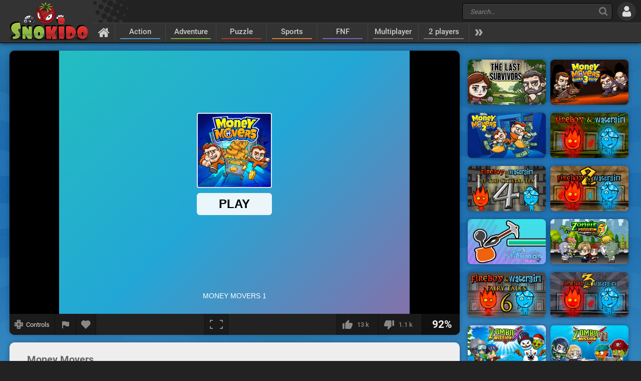

--- FILE ---
content_type: text/html; charset=UTF-8
request_url: https://www.snokido.com/game/money-movers
body_size: 10336
content:
<!DOCTYPE html>
<html lang="en">
<head>
<meta charset="utf-8"/>
<meta name="viewport" content="user-scalable=yes, initial-scale=1, minimum-scale=1, maximum-scale=10, width=device-width" />
<title>Money Movers - Play Online on Snokido</title>
<meta name="description" content="Our 2 bandits have come up with an infallible plan to sneakily escape from prison, but to pocket a bit of cash on the way as well of course! In Money..." />
<meta property="og:url" content="https://www.snokido.com/game/money-movers" />
<meta property="og:type" content="game" />
<meta property="og:title" content="Money Movers" />
<meta property="og:image" content="https://w8.snokido.com/img/money-movers.jpg" />
<meta property="og:description" content="Our 2 bandits have come up with an infallible plan to sneakily escape from prison, but to pocket a bit of cash on the way as well of course! In Money Movers, control 2 characters and get them out of their cells using each person’s special skills. One is skinny and agile, so can jump high,..." />
<link rel="canonical" href="https://www.snokido.com/game/money-movers" />
<link rel="alternate" hreflang="fr" href="https://www.snokido.fr/jeu/money-movers" />
<link rel="alternate" hreflang="en" href="https://www.snokido.com/game/money-movers" />
<link rel="alternate" hreflang="x-default" href="https://www.snokido.com/game/money-movers" />
<link rel="preconnect" href="https://w8.snokido.com"/>
<link rel="manifest" href="https://www.snokido.com/manifest.json"/>
<link rel="icon" type="image/png" sizes="192x192"  href="https://www.snokido.com/android-icon-192x192.png"/>
<link rel="apple-touch-icon" sizes="180x180" href="https://www.snokido.com/apple-touch-icon.png"/>
<link rel="shortcut icon" type="image/x-icon" href="https://www.snokido.com/favicon.ico"/>
<link rel="stylesheet" type="text/css" href="https://www.snokido.com/templates/snokiv32/style.css?150525"/>
<script>
NEW_PMS=0;NEW_FRS=0;AFG=0;const GAMEURL='';const ID='1318';const NETURL='https://www.snokido.com';const CDNURL='https://w8.snokido.com';const adcode='ca-games-pub-7474256871099866';const LANG='lang=en';gFull=1;gWidth=700;gHeight=525;LVL_UP = 'Congratulations you have gained a level and received a bonus of';LVL_END = 'Congratulations you have reached the <strong>maximum</strong> level!';LVL = 'Level';MINI_COMMENT = 'Your comment must contain at least 4 characters';SPAM_COMMENT = 'Please avoid emoticons spam';LAST_COMMENT = 'You have published the last comment on this game<br /><b>You can edit your previous comment</b>';ANTI_SPAM = 'Please wait a few seconds before adding a new comment';REQUEST_SENT = 'Request sent';GAME_FAVOURITE = 'Add to favorites';GAME_UNFAVOURITE = 'Remove from favorites';SHOW_CONTROL = 'Show controls';HIDE_CONTROL = 'Hide controls';FILL_IN_FORM = 'Make sure you have completed all required fields';N_NEW_PM = 'You have a new message';N_MULTI_NEW_PM1 = 'You have';N_MULTI_NEW_PM2 = 'new messages';N_NEW_FR = 'You have a new friend request';ACCEPTED_FRIEND = 'Accepted';N_MULTI_NEW_FR1 = 'You have';N_MULTI_NEW_FR2 = 'new friend requests';NEW_MSG = 'New message';N_FRS = 'Friend request waiting!';N_PMS = 'New message!';N_FR_VIEW = 'View the request';N_PM_VIEW = 'View message';QUIT = 'Close';SENDING = 'Sending...';CONTINUE = 'Continue playing';
</script>
<script src="https://w8.snokido.com/js/jquery.js"></script>
<script src="https://w8.snokido.com/js/skjs3.min.js?270325"></script>
<script>!function(){var e=window.location.hostname,t=document.createElement("script"),n=document.getElementsByTagName("script")[0],a="https://cmp.inmobi.com".concat("/choice/","ZquShpAgCgJe-","/",e,"/choice.js?tag_version=V3"),p=0;t.async=!0,t.src=a,n.parentNode.insertBefore(t,n),function(){for(var e,t="__tcfapiLocator",n=[],a=window;a;){try{if(a.frames[t]){e=a;break}}catch(e){}if(a===window.top)break;a=a.parent}e||(!function e(){var n=a.document,p=!!a.frames[t];if(!p)if(n.body){var s=n.createElement("iframe");s.style.cssText="display:none",s.name=t,n.body.appendChild(s)}else setTimeout(e,5);return!p}(),a.__tcfapi=function(){var e,t=arguments;if(!t.length)return n;if("setGdprApplies"===t[0])t.length>3&&2===t[2]&&"boolean"==typeof t[3]&&(e=t[3],"function"==typeof t[2]&&t[2]("set",!0));else if("ping"===t[0]){var a={gdprApplies:e,cmpLoaded:!1,cmpStatus:"stub"};"function"==typeof t[2]&&t[2](a)}else"init"===t[0]&&"object"==typeof t[3]&&(t[3]=Object.assign(t[3],{tag_version:"V3"})),n.push(t)},a.addEventListener("message",(function(e){var t="string"==typeof e.data,n={};try{n=t?JSON.parse(e.data):e.data}catch(e){}var a=n.__tcfapiCall;a&&window.__tcfapi(a.command,a.version,(function(n,p){var s={__tcfapiReturn:{returnValue:n,success:p,callId:a.callId}};t&&(s=JSON.stringify(s)),e&&e.source&&e.source.postMessage&&e.source.postMessage(s,"*")}),a.parameter)}),!1))}(),function(){const e=["2:tcfeuv2","6:uspv1","7:usnatv1","8:usca","9:usvav1","10:uscov1","11:usutv1","12:usctv1"];window.__gpp_addFrame=function(e){if(!window.frames[e])if(document.body){var t=document.createElement("iframe");t.style.cssText="display:none",t.name=e,document.body.appendChild(t)}else window.setTimeout(window.__gpp_addFrame,10,e)},window.__gpp_stub=function(){var t=arguments;if(__gpp.queue=__gpp.queue||[],__gpp.events=__gpp.events||[],!t.length||1==t.length&&"queue"==t[0])return __gpp.queue;if(1==t.length&&"events"==t[0])return __gpp.events;var n=t[0],a=t.length>1?t[1]:null,p=t.length>2?t[2]:null;if("ping"===n)a({gppVersion:"1.1",cmpStatus:"stub",cmpDisplayStatus:"hidden",signalStatus:"not ready",supportedAPIs:e,cmpId:10,sectionList:[],applicableSections:[-1],gppString:"",parsedSections:{}},!0);else if("addEventListener"===n){"lastId"in __gpp||(__gpp.lastId=0),__gpp.lastId++;var s=__gpp.lastId;__gpp.events.push({id:s,callback:a,parameter:p}),a({eventName:"listenerRegistered",listenerId:s,data:!0,pingData:{gppVersion:"1.1",cmpStatus:"stub",cmpDisplayStatus:"hidden",signalStatus:"not ready",supportedAPIs:e,cmpId:10,sectionList:[],applicableSections:[-1],gppString:"",parsedSections:{}}},!0)}else if("removeEventListener"===n){for(var i=!1,o=0;o<__gpp.events.length;o++)if(__gpp.events[o].id==p){__gpp.events.splice(o,1),i=!0;break}a({eventName:"listenerRemoved",listenerId:p,data:i,pingData:{gppVersion:"1.1",cmpStatus:"stub",cmpDisplayStatus:"hidden",signalStatus:"not ready",supportedAPIs:e,cmpId:10,sectionList:[],applicableSections:[-1],gppString:"",parsedSections:{}}},!0)}else"hasSection"===n?a(!1,!0):"getSection"===n||"getField"===n?a(null,!0):__gpp.queue.push([].slice.apply(t))},window.__gpp_msghandler=function(e){var t="string"==typeof e.data;try{var n=t?JSON.parse(e.data):e.data}catch(e){n=null}if("object"==typeof n&&null!==n&&"__gppCall"in n){var a=n.__gppCall;window.__gpp(a.command,(function(n,p){var s={__gppReturn:{returnValue:n,success:p,callId:a.callId}};e.source.postMessage(t?JSON.stringify(s):s,"*")}),"parameter"in a?a.parameter:null,"version"in a?a.version:"1.1")}},"__gpp"in window&&"function"==typeof window.__gpp||(window.__gpp=window.__gpp_stub,window.addEventListener("message",window.__gpp_msghandler,!1),window.__gpp_addFrame("__gppLocator"))}();var s=function(){var e=arguments;typeof window.__uspapi!==s&&setTimeout((function(){void 0!==window.__uspapi&&window.__uspapi.apply(window.__uspapi,e)}),500)};if(void 0===window.__uspapi){window.__uspapi=s;var i=setInterval((function(){p++,window.__uspapi===s&&p<3?console.warn("USP is not accessible"):clearInterval(i)}),6e3)}}();</script>
<script async src="https://pagead2.googlesyndication.com/pagead/js/adsbygoogle.js?client=ca-pub-7474256871099866" crossorigin="anonymous"></script>
<script async src="https://www.googletagmanager.com/gtag/js?id=G-DNQZW4GZPY"></script>
<script>window.dataLayer = window.dataLayer || [];function gtag(){dataLayer.push(arguments);}gtag('js', new Date());gtag('config', 'G-DNQZW4GZPY');</script>
</head>
<body>
<header id="header">
	<a href="https://www.snokido.com" class="logo">
		<img src="https://www.snokido.com/images/snokido.png?v3" width="166" height="78" alt="Snokido" />
	</a>
	<div class="headwrap">
		<div class="headtop">
				<div class="search">
					<button type="button" aria-label="Search" class="icon-search"></button>
					 <form action="/search/" method="get" id="formSearch">
					   <input id="search" name="Search" placeholder="Search..." autocomplete="off" type="search" maxlength="50" />
					 </form>
					<ul id="results"></ul>
				</div>
				  <button type="button" aria-label="Log in" class="icon-login"></button>
		</div>
		<nav>
			 <ul id="menu">
				<li class="navhome"><a href="https://www.snokido.com" aria-label="Home" class="icon-home"></a></li>
				<li class="navover"><a href="https://www.snokido.com/games/action" class="border1">Action</a>
<li class="navover"><a href="https://www.snokido.com/games/adventure" class="border2">Adventure</a>
<li class="navover"><a href="https://www.snokido.com/games/puzzle" class="border3">Puzzle</a>
<li class="navover"><a href="https://www.snokido.com/games/sports" class="border4">Sports</a>
<li class="navover"><a href="https://www.snokido.com/games/fnf" class="border5">FNF</a>
<li class="navover"><a href="https://www.snokido.com/games/multiplayer" class="border0">Multiplayer</a>
<li class="navover"><a href="https://www.snokido.com/games/2-players" class="border0">2 players</a>
<li id="plus" class="icon-more"></li>
			 </ul>
		</nav>
	</div>
</header>
<main id="main">
<script type="application/ld+json">{"@context":"https://schema.org","@type":"SoftwareApplication","name":"Money Movers","url":"https://www.snokido.com/game/money-movers",
"image":"https://w8.snokido.com/img/money-movers.jpg","description":"Our 2 bandits have come up with an infallible plan to sneakily escape from prison, but to pocket a bit of cash on the way as well of course! In Money Movers, control 2 characters and get them out of their cells using each...","applicationCategory":"GameApplication","operatingSystem":"Windows, Linux, MacOS, Android, iOS",
"aggregateRating":{"@type":"AggregateRating","ratingValue":92,"worstRating":1,"bestRating":100,"ratingCount":14052},
"offers":{"@type":"Offer","category":"free","availability": "http://schema.org/InStock","priceCurrency":"EUR","price":"0"}}</script><div class="main">
  <div class="Gside">
    <div id="bgame" class="border">
      <div id="game" style="width:700px; height:525px;"><iframe title="game" id="embed" src="https://html5.gamedistribution.com/c035e676ef654227b1537dabbf194e00/?gd_sdk_referrer_url=https://www.snokido.com/game/money-movers" allow="autoplay" scrolling="no" allowfullscreen></iframe></div><script>setTimeout(function(){UserAddPlay()},130000);gameSize();</script>                  
      <div class="gamebar">
        <div class="gameopt">
          <button type="button" aria-label="Show controls" id="pad" tooltip="Show controls">
            <svg xmlns="http://www.w3.org/2000/svg" viewBox="0 0 29.78 30">
              <path d="M29.4 8.7c-.2-.2-4.6-.3-8-.3L21.1.3c-.4-.4-12-.4-12.5 0-.2.2-.3 4.6-.3 8.1-3.4 0-7.9.1-8 .3-.4.4-.4 12 0 12.6.2.2 4.6.3 8 .3 0 3.4.1 8 .3 8.1.4.4 12 .4 12.5 0 .2-.2.3-4.6.3-8.1 3.4 0 7.9-.1 8-.3.5-.5.5-12.2 0-12.6z" fill="#888"/><path d="M18.7 5.9a22.29 22.29 0 0 0-4-4.1 31.08 31.08 0 0 0-4 4.1h8m-8 18.1a22.29 22.29 0 0 0 4 4.1 31.08 31.08 0 0 0 4-4.1c-2.7-.1-5.2-.1-8 0m13-5.1a22.29 22.29 0 0 0 4.1-4 31.08 31.08 0 0 0-4.1-4v8M5.7 11a22.29 22.29 0 0 0-4.1 4 31.08 31.08 0 0 0 4.1 4v-8m13.4 3.9a4.4 4.4 0 0 0-8.8 0 4.44 4.44 0 0 0 4.4 4.4 4.25 4.25 0 0 0 4.4-4.4" fill="#444"/>
            </svg>
            <span>Controls</span>
          </button>
          <button type="button" aria-label="Report a bug" class="report" tooltip="Report a bug" onclick="ShowPopup('report', '1318', 1);">
            <svg xmlns="http://www.w3.org/2000/svg" viewBox="0 0 24 24" shape-rendering="crispEdges">
              <path d="M14.4 6L14 4H5v17h2v-7h5.6l.4 2h7V6z" />
            </svg>
          </button>
          <button type="button" aria-label="Add to favorites" id="logfav" tooltip="Add to favorites"><span class="icon-fav"></span></button>
        </div>
        <div class="gamesize">
        <button type="button" aria-label="Fullscreen" class="resizing" tooltip="Fullscreen" id="full" onClick="ResizeFlash(1)">
          <svg xmlns="http://www.w3.org/2000/svg" viewBox="0 0 815.88 559.88" shape-rendering="crispEdges">
            <path d="M49.98 399.92H0v159.96h179.96v-50H49.98V399.92zM0 159.96h49.98V49.98h129.98V0H0v159.96zM635.92 0v49.98H765.9v109.98h50V0H635.92zM765.9 509.9H635.92v50h179.96V399.92h-50V509.9z"/>
          </svg>
        </button>
        </div>
        <div class="gamerate">
          <button type="button" aria-label="I like this" tooltip="I like this" class="likes" id="like">
		<span class="thumb-up"></span><span id="rate_like">13 k</span>
	</button>
	<button type="button" aria-label="I dislike this" tooltip="I dislike this" class="likes" id="dislike">
		<span class="thumb-down"></span><span id="rate_dislike">1.1 k</span>
	</button>
	<div class="gamescore">92%</div>        </div>
      </div>
    </div>
    <div class="control border">
      <span class="key kqwerty"></span>&nbsp;&nbsp;&nbsp; <span class="key karrow"></span> &nbsp;Move the characters&nbsp;&nbsp;&nbsp; <span class="key kspace">Space</span> &nbsp;Take an object    </div>
    <div class="gameinfos border">
      <div class="gameinfo">
        <h1>Money Movers</h1>
        <span class="gamemore">Developer: <span class="gameauth"><a href="https://www.snokido.com/author/azerion-casual-studio">Azerion Casual Studio</a> </span>&nbsp; - &nbsp; <span class="gamehit">380 280</span> plays</span>
        <p id="desc" class="gamedesc">Our 2 bandits have come up with an infallible plan to sneakily escape from prison, but to pocket a bit of cash on the way as well of course! In Money Movers, control 2 characters and get them out of their cells using each person’s special skills. One is skinny and agile, so can jump high, whereas the other is stocky and strong, so can move heavy objects. Team work and coordination are vital for a successful escape, but keep an eye out for the many guards and alarms just waiting to foil your plan.</p>        <div class="gametags">
          <a href="https://www.snokido.com/games/plateform">Plateform</a> <a href="https://www.snokido.com/games/2-players">2 players</a> <a href="https://www.snokido.com/games/stealth">Stealth</a> <a href="https://www.snokido.com/games/physics">Physics</a>        </div>
      </div>
      <div id="comgame">
        <h2><span class="topcom">Comments</span></h2>
        <div class="comnew">
          <img src="/images/guest.jpg" width="60" height="60" class="comment_avatar" alt="snokies" />  <div class="comadd"><textarea name="comment" id="addcom" maxlength="800" placeholder="Post a comment about the game (English only)"></textarea></div>
<div id="comoptions">
<button type="button" id="login" class="darkBT login">Add a comment</button>
  <button type="button" id="cancel" class="greyBT">Cancel</button></div>        </div>
        <ul id="comment_list">
          
	  <li id="comment-1088969">
    <div class="comment_avatar"><img src="https://www.snokido.com/images/snoki/medium/18.jpg" data-url="j_myy" class="proflink" width="60" height="60" alt="snoki" /></div>
    <div class="comment_content">
      <p class="comment_username"><span data-url="j_myy" class="proflink">j_myy</span></p>
      <p class="comment_text"><img src="https://www.snokido.com/images/emoticons/bloody.png" width="17" height="17" alt="bloody" />  <img src="https://www.snokido.com/images/emoticons/bloody.png" width="17" height="17" alt="bloody" />  <img src="https://www.snokido.com/images/emoticons/bloody.png" width="17" height="17" alt="bloody" />  ahahahha</p>
      <p class="comments_info">2 years ago - <span onclick="ShowPopup('report',1088969,2);" class="report_comment">
			<svg xmlns="http://www.w3.org/2000/svg" viewBox="0 0 24 24" shape-rendering="crispEdges">
				<path d="M14.4 6L14 4H5v17h2v-7h5.6l.4 2h7V6z" />
			</svg>
			</span></p>
    </div>
	  </li>
	  <li id="comment-1086267">
    <div class="comment_avatar"><img src="https://www.snokido.com/images/snoki/medium/3.jpg" data-url="marioperro" class="proflink" width="60" height="60" alt="snoki" /></div>
    <div class="comment_content">
      <p class="comment_username"><span data-url="marioperro" class="proflink">marioperro</span></p>
      <p class="comment_text">monday left me broken  <img src="https://www.snokido.com/images/emoticons/love.png" width="17" height="17" alt="love" />  <img src="https://www.snokido.com/images/emoticons/greedy.png" width="17" height="17" alt="greedy" /></p>
      <p class="comments_info">2 years ago - <span onclick="ShowPopup('report',1086267,2);" class="report_comment">
			<svg xmlns="http://www.w3.org/2000/svg" viewBox="0 0 24 24" shape-rendering="crispEdges">
				<path d="M14.4 6L14 4H5v17h2v-7h5.6l.4 2h7V6z" />
			</svg>
			</span></p>
    </div>
	  </li>
	  <li id="comment-1084205">
    <div class="comment_avatar"><img src="https://www.snokido.com/images/snoki/medium/53.jpg" data-url="coliin_101" class="proflink" width="60" height="60" alt="snoki" /></div>
    <div class="comment_content">
      <p class="comment_username"><span data-url="coliin_101" class="proflink">coliin_101</span></p>
      <p class="comment_text">This is fun</p>
      <p class="comments_info">2 years ago - <span onclick="ShowPopup('report',1084205,2);" class="report_comment">
			<svg xmlns="http://www.w3.org/2000/svg" viewBox="0 0 24 24" shape-rendering="crispEdges">
				<path d="M14.4 6L14 4H5v17h2v-7h5.6l.4 2h7V6z" />
			</svg>
			</span></p>
    </div>
	  </li>
	  <li id="comment-1080654">
    <div class="comment_avatar"><img src="https://www.snokido.com/images/snoki/medium/2.jpg" data-url="bigodds" class="proflink" width="60" height="60" alt="snoki" /></div>
    <div class="comment_content">
      <p class="comment_username"><span data-url="bigodds" class="proflink">bigodds</span></p>
      <p class="comment_text">huh uh <img src="https://www.snokido.com/images/emoticons/bloody.png" width="17" height="17" alt="bloody" />  <img src="https://www.snokido.com/images/emoticons/bloody.png" width="17" height="17" alt="bloody" />  <img src="https://www.snokido.com/images/emoticons/bloody.png" width="17" height="17" alt="bloody" /></p>
      <p class="comments_info">2 years ago - <span onclick="ShowPopup('report',1080654,2);" class="report_comment">
			<svg xmlns="http://www.w3.org/2000/svg" viewBox="0 0 24 24" shape-rendering="crispEdges">
				<path d="M14.4 6L14 4H5v17h2v-7h5.6l.4 2h7V6z" />
			</svg>
			</span></p>
    </div>
	  </li>
	  <li id="comment-1078154">
    <div class="comment_avatar"><img src="https://www.snokido.com/images/snoki/medium/5.jpg" data-url="duck_king" class="proflink" width="60" height="60" alt="snoki" /></div>
    <div class="comment_content">
      <p class="comment_username"><span data-url="duck_king" class="proflink">duck_king</span></p>
      <p class="comment_text">leavle 13 is hard</p>
      <p class="comments_info">2 years ago - <span onclick="ShowPopup('report',1078154,2);" class="report_comment">
			<svg xmlns="http://www.w3.org/2000/svg" viewBox="0 0 24 24" shape-rendering="crispEdges">
				<path d="M14.4 6L14 4H5v17h2v-7h5.6l.4 2h7V6z" />
			</svg>
			</span></p>
    </div>
	  </li>
	  <li id="comment-1068426">
    <div class="comment_avatar"><img src="https://www.snokido.com/images/snoki/medium/5.jpg" data-url="tlourthhfgh" class="proflink" width="60" height="60" alt="snoki" /></div>
    <div class="comment_content">
      <p class="comment_username"><span data-url="tlourthhfgh" class="proflink">tlourthhfgh</span></p>
      <p class="comment_text">too easy  <img src="https://www.snokido.com/images/emoticons/mad.png" width="17" height="17" alt="mad" />  <img src="https://www.snokido.com/images/emoticons/mad.png" width="17" height="17" alt="mad" />  <img src="https://www.snokido.com/images/emoticons/mad.png" width="17" height="17" alt="mad" /></p>
      <p class="comments_info">2 years ago - <span onclick="ShowPopup('report',1068426,2);" class="report_comment">
			<svg xmlns="http://www.w3.org/2000/svg" viewBox="0 0 24 24" shape-rendering="crispEdges">
				<path d="M14.4 6L14 4H5v17h2v-7h5.6l.4 2h7V6z" />
			</svg>
			</span></p>
    </div>
	  </li>
	  <li id="comment-1038786">
    <div class="comment_avatar"><img src="https://www.snokido.com/images/snoki/medium/113.jpg" data-url="salimosfr" class="proflink" width="60" height="60" alt="snoki" /></div>
    <div class="comment_content">
      <p class="comment_username"><span data-url="salimosfr" class="proflink">Salimosfr</span></p>
      <p class="comment_text">Yeah good <img src="https://www.snokido.com/images/emoticons/happy.png" width="17" height="17" alt="happy" />  <img src="https://www.snokido.com/images/emoticons/smile.png" width="17" height="17" alt="smile" />  <img src="https://www.snokido.com/images/emoticons/happy.png" width="17" height="17" alt="happy" /></p>
      <p class="comments_info">3 years ago - <span onclick="ShowPopup('report',1038786,2);" class="report_comment">
			<svg xmlns="http://www.w3.org/2000/svg" viewBox="0 0 24 24" shape-rendering="crispEdges">
				<path d="M14.4 6L14 4H5v17h2v-7h5.6l.4 2h7V6z" />
			</svg>
			</span></p>
    </div>
	  </li>
	  <li id="comment-1034378">
    <div class="comment_avatar"><img src="https://www.snokido.com/images/snoki/medium/103.jpg" data-url="sakasa" class="proflink" width="60" height="60" alt="snoki" /></div>
    <div class="comment_content">
      <p class="comment_username"><span data-url="sakasa" class="proflink">sakasa</span></p>
      <p class="comment_text"><img src="https://www.snokido.com/images/emoticons/happy.png" width="17" height="17" alt="happy" />  <img src="https://www.snokido.com/images/emoticons/happy.png" width="17" height="17" alt="happy" />  <img src="https://www.snokido.com/images/emoticons/happy.png" width="17" height="17" alt="happy" /> good</p>
      <p class="comments_info">3 years ago - <span onclick="ShowPopup('report',1034378,2);" class="report_comment">
			<svg xmlns="http://www.w3.org/2000/svg" viewBox="0 0 24 24" shape-rendering="crispEdges">
				<path d="M14.4 6L14 4H5v17h2v-7h5.6l.4 2h7V6z" />
			</svg>
			</span></p>
    </div>
	  </li>
	  <li id="comment-1019307">
    <div class="comment_avatar"><img src="https://www.snokido.com/images/snoki/medium/5.jpg" data-url="novastorm" class="proflink" width="60" height="60" alt="snoki" /></div>
    <div class="comment_content">
      <p class="comment_username"><span data-url="novastorm" class="proflink">Novastorm</span></p>
      <p class="comment_text">okay first up they look funny in the elevator i cant lie, second this is easy if you get the hang of it but the last couple of levels are pretty hard</p>
      <p class="comments_info">3 years ago - <span onclick="ShowPopup('report',1019307,2);" class="report_comment">
			<svg xmlns="http://www.w3.org/2000/svg" viewBox="0 0 24 24" shape-rendering="crispEdges">
				<path d="M14.4 6L14 4H5v17h2v-7h5.6l.4 2h7V6z" />
			</svg>
			</span></p>
    </div>
	  </li>
	  <li id="comment-1006868">
    <div class="comment_avatar"><img src="https://www.snokido.com/images/snoki/medium/1.jpg" data-url="elmatex901" class="proflink" width="60" height="60" alt="snoki" /></div>
    <div class="comment_content">
      <p class="comment_username"><span data-url="elmatex901" class="proflink">elmatex901</span></p>
      <p class="comment_text">has a good logic</p>
      <p class="comments_info">3 years ago - <span onclick="ShowPopup('report',1006868,2);" class="report_comment">
			<svg xmlns="http://www.w3.org/2000/svg" viewBox="0 0 24 24" shape-rendering="crispEdges">
				<path d="M14.4 6L14 4H5v17h2v-7h5.6l.4 2h7V6z" />
			</svg>
			</span></p>
    </div>
	  </li>
	  <li id="comment-994031">
    <div class="comment_avatar"><img src="https://www.snokido.com/images/snoki/medium/3.jpg" data-url="mic1239" class="proflink" width="60" height="60" alt="snoki" /></div>
    <div class="comment_content">
      <p class="comment_username"><span data-url="mic1239" class="proflink">mic1239</span></p>
      <p class="comment_text">I played it and it's really fun</p>
      <p class="comments_info">3 years ago - <span onclick="ShowPopup('report',994031,2);" class="report_comment">
			<svg xmlns="http://www.w3.org/2000/svg" viewBox="0 0 24 24" shape-rendering="crispEdges">
				<path d="M14.4 6L14 4H5v17h2v-7h5.6l.4 2h7V6z" />
			</svg>
			</span></p>
    </div>
	  </li>
	  <li id="comment-984141">
    <div class="comment_avatar"><img src="https://www.snokido.com/images/snoki/medium/4.jpg" data-url="boyfriend02911" class="proflink" width="60" height="60" alt="snoki" /></div>
    <div class="comment_content">
      <p class="comment_username"><span data-url="boyfriend02911" class="proflink">BOYFRIEND02911</span></p>
      <p class="comment_text">niceeeeee gameeeeeeeeeeeeeeeeeeeeeeeeeeeeeeeeeeeeeeeeeeeeeeeeeeeeeeeeeeeeeeeee</p>
      <p class="comments_info">3 years ago - <span onclick="ShowPopup('report',984141,2);" class="report_comment">
			<svg xmlns="http://www.w3.org/2000/svg" viewBox="0 0 24 24" shape-rendering="crispEdges">
				<path d="M14.4 6L14 4H5v17h2v-7h5.6l.4 2h7V6z" />
			</svg>
			</span></p>
    </div>
	  </li>
	  <li id="comment-947342">
    <div class="comment_avatar"><img src="https://www.snokido.com/images/snoki/medium/3.jpg" data-url="breeplays" class="proflink" width="60" height="60" alt="snoki" /></div>
    <div class="comment_content">
      <p class="comment_username"><span data-url="breeplays" class="proflink">breeplays</span></p>
      <p class="comment_text">this is hard but good</p>
      <p class="comments_info">3 years ago - <span onclick="ShowPopup('report',947342,2);" class="report_comment">
			<svg xmlns="http://www.w3.org/2000/svg" viewBox="0 0 24 24" shape-rendering="crispEdges">
				<path d="M14.4 6L14 4H5v17h2v-7h5.6l.4 2h7V6z" />
			</svg>
			</span></p>
    </div>
	  </li>
	  <li id="comment-913130">
    <div class="comment_avatar"><img src="https://www.snokido.com/images/snoki/medium/31.jpg" data-url="gogoplexgoddess1" class="proflink" width="60" height="60" alt="snoki" /></div>
    <div class="comment_content">
      <p class="comment_username"><span data-url="gogoplexgoddess1" class="proflink">GoGoPlexGoddess1</span></p>
      <p class="comment_text">YO!!!   It's a good game.......iiiiiiiiiiiiiiiiiiiiii        LIKE IT!   They look funny in da elevator,not gonna lie,LOL</p>
      <p class="comments_info">4 years ago - <span onclick="ShowPopup('report',913130,2);" class="report_comment">
			<svg xmlns="http://www.w3.org/2000/svg" viewBox="0 0 24 24" shape-rendering="crispEdges">
				<path d="M14.4 6L14 4H5v17h2v-7h5.6l.4 2h7V6z" />
			</svg>
			</span></p>
    </div>
	  </li>
	  <li id="comment-903820">
    <div class="comment_avatar"><img src="https://www.snokido.com/images/snoki/medium/73.jpg" data-url="buddyfun3" class="proflink" width="60" height="60" alt="snoki" /></div>
    <div class="comment_content">
      <p class="comment_username"><span data-url="buddyfun3" class="proflink">buddyfun3</span></p>
      <p class="comment_text">copied off of bob the robbery but nice decent 2 player game ill have to say</p>
      <p class="comments_info">4 years ago - <span onclick="ShowPopup('report',903820,2);" class="report_comment">
			<svg xmlns="http://www.w3.org/2000/svg" viewBox="0 0 24 24" shape-rendering="crispEdges">
				<path d="M14.4 6L14 4H5v17h2v-7h5.6l.4 2h7V6z" />
			</svg>
			</span></p>
    </div>
	  </li>
	  <li id="comment-902038">
    <div class="comment_avatar"><img src="https://www.snokido.com/images/snoki/medium/2.jpg" data-url="max7067wiggg" class="proflink" width="60" height="60" alt="snoki" /></div>
    <div class="comment_content">
      <p class="comment_username"><span data-url="max7067wiggg" class="proflink">Max7067wiggg</span></p>
      <p class="comment_text">playing this alone is sad but good game</p>
      <p class="comments_info">4 years ago - <span onclick="ShowPopup('report',902038,2);" class="report_comment">
			<svg xmlns="http://www.w3.org/2000/svg" viewBox="0 0 24 24" shape-rendering="crispEdges">
				<path d="M14.4 6L14 4H5v17h2v-7h5.6l.4 2h7V6z" />
			</svg>
			</span></p>
    </div>
	  </li><li class="page"><span class="active hellip">&lt;</span><a href="#" class="on" onclick="CommentPage(1318, 1); return false">1</a> <a href="#" class="off" onclick="CommentPage(1318, 2); return false">2</a> <a href="#" class="off arrow" onclick="CommentPage(1318, 2); return false">&gt;</a></li>        </ul>
      </div>
    </div>
  </div>
  <div class="Rside">
      <div class="bigsquare">
      <!-- Game Square 1 -->
<ins class="adsbygoogle"
     style="display:block"
     data-ad-client="ca-pub-7474256871099866"
     data-ad-slot="6619824237"
     data-ad-format="auto"
     data-full-width-responsive="true"></ins>
<script>
     (adsbygoogle = window.adsbygoogle || []).push({});
</script> 
    </div>
    <div class="gamesquare">
      <!-- Game Square 2 -->
<ins class="adsbygoogle"
     style="display:inline-block;width:300px;height:250px"
     data-ad-client="ca-pub-7474256871099866"
     data-ad-slot="2791521831"></ins>
<script>
     (adsbygoogle = window.adsbygoogle || []).push({});
</script>    </div>
      <ul>
      <li class="capsim"><a href="https://www.snokido.com/game/the-last-survivors"><img src="https://w8.snokido.com/img/the-last-survivors.jpg" width="156" height="90" alt="The Last Survivors" /></a></li><li class="capsim"><a href="https://www.snokido.com/game/money-movers-3"><img src="https://w8.snokido.com/img/money-movers-3.jpg" width="156" height="90" alt="Money Movers 3" /></a></li><li class="capsim"><a href="https://www.snokido.com/game/money-movers-2"><img src="https://w8.snokido.com/img/money-movers-2.jpg" width="156" height="90" alt="Money Movers 2" /></a></li><li class="capsim"><a href="https://www.snokido.com/game/fireboy-and-watergirl"><img src="https://w8.snokido.com/img/fireboy-and-watergirl.jpg" width="156" height="90" alt="Fireboy & Watergirl" /></a></li><li class="capsim"><a href="https://www.snokido.com/game/fireboy-and-watergirl-4"><img src="https://w8.snokido.com/img/fireboy-and-watergirl-4.jpg" width="156" height="90" alt="Fireboy & Watergirl 4" /></a></li><li class="capsim"><a href="https://www.snokido.com/game/fireboy-and-watergirl-2"><img src="https://w8.snokido.com/img/fireboy-and-watergirl-2.jpg" width="156" height="90" alt="Fireboy & Watergirl 2" /></a></li>      <li class="capsim"><a href="https://www.snokido.com/game/stickman-climb-2"><img src="https://w8.snokido.com/img/stickman-climb-2.jpg?200524" width="156" height="90" alt="Stickman Climb 2" /></a></li><li class="capsim"><a href="https://www.snokido.com/game/zombie-mission-5"><img src="https://w8.snokido.com/img/zombie-mission-5.jpg" width="156" height="90" alt="Zombie Mission 5" /></a></li><li class="capsim"><a href="https://www.snokido.com/game/fireboy-and-watergirl-6"><img src="https://w8.snokido.com/img/fireboy-and-watergirl-6.jpg" width="156" height="90" alt="Fireboy & Watergirl 6" /></a></li><li class="capsim"><a href="https://www.snokido.com/game/fireboy-and-watergirl-3"><img src="https://w8.snokido.com/img/fireboy-and-watergirl-3.jpg" width="156" height="90" alt="Fireboy & Watergirl 3" /></a></li><li class="capsim"><a href="https://www.snokido.com/game/zombie-mission-x"><img src="https://w8.snokido.com/img/zombie-mission-x.jpg" width="156" height="90" alt="Zombie Mission X" /></a></li><li class="capsim"><a href="https://www.snokido.com/game/zombie-mission-11"><img src="https://w8.snokido.com/img/zombie-mission-11.jpg" width="156" height="90" alt="Zombie Mission 11" /></a></li><li class="capsim"><a href="https://www.snokido.com/game/zombie-mission-3"><img src="https://w8.snokido.com/img/zombie-mission-3.jpg" width="156" height="90" alt="Zombie Mission 3" /></a></li><li class="capsim"><a href="https://www.snokido.com/game/zombie-mission-2"><img src="https://w8.snokido.com/img/zombie-mission-2.jpg" width="156" height="90" alt="Zombie Mission 2" /></a></li><li class="capsim"><a href="https://www.snokido.com/game/fireboy-and-watergirl-5"><img src="https://w8.snokido.com/img/fireboy-and-watergirl-5.jpg" width="156" height="90" alt="Fireboy & Watergirl 5" /></a></li><li class="capsim"><a href="https://www.snokido.com/game/zombie-mission"><img src="https://w8.snokido.com/img/zombie-mission.jpg" width="156" height="90" alt="Zombie Mission" /></a></li><li class="capsim"><a href="https://www.snokido.com/game/zombie-mission-4"><img src="https://w8.snokido.com/img/zombie-mission-4.jpg" width="156" height="90" alt="Zombie Mission 4" /></a></li><li class="capsim"><a href="https://www.snokido.com/game/zombie-mission-7"><img src="https://w8.snokido.com/img/zombie-mission-7.jpg" width="156" height="90" alt="Zombie Mission 7" /></a></li><li class="capsim"><a href="https://www.snokido.com/game/zombie-mission-6"><img src="https://w8.snokido.com/img/zombie-mission-6.jpg" width="156" height="90" alt="Zombie Mission 6" /></a></li><li class="capsim"><a href="https://www.snokido.com/game/zombie-mission-8"><img src="https://w8.snokido.com/img/zombie-mission-8.jpg" width="156" height="90" alt="Zombie Mission 8" /></a></li><li class="capsim"><a href="https://www.snokido.com/game/zombie-mission-10"><img src="https://w8.snokido.com/img/zombie-mission-10.jpg" width="156" height="90" alt="Zombie Mission 10" /></a></li><li class="capsim"><a href="https://www.snokido.com/game/duo-vikings"><img src="https://w8.snokido.com/img/duo-vikings.jpg" width="156" height="90" alt="Duo Vikings" /></a></li><li class="capsim"><a href="https://www.snokido.com/game/basket-random"><img src="https://w8.snokido.com/img/basket-random.jpg" width="156" height="90" alt="Basket Random" /></a></li><li class="capsim"><a href="https://www.snokido.com/game/stickman-clash"><img src="https://w8.snokido.com/img/stickman-clash-up.jpg" width="156" height="90" alt="Stickman Clash" /></a></li><li class="capsim"><a href="https://www.snokido.com/game/volley-random"><img src="https://w8.snokido.com/img/volley-random.jpg" width="156" height="90" alt="Volley Random" /></a></li><li class="capsim"><a href="https://www.snokido.com/game/soccer-random"><img src="https://w8.snokido.com/img/soccer-random.jpg" width="156" height="90" alt="Soccer Random" /></a></li><li class="capsim"><a href="https://www.snokido.com/game/chicken-scream-race"><img src="https://w8.snokido.com/img/chicken-scream-race.jpg" width="156" height="90" alt="Chicken Scream Race" /></a></li><li class="capsim"><a href="https://www.snokido.com/game/ping-pong-chaos-"><img src="https://w8.snokido.com/img/ping-pong-chaos.jpg" width="156" height="90" alt="Ping Pong Chaos " /></a></li><li class="capsim"><a href="https://www.snokido.com/game/ragdoll-archers"><img src="https://w8.snokido.com/img/ragdoll-archers.jpg" width="156" height="90" alt="Ragdoll Archers" /></a></li><li class="capsim"><a href="https://www.snokido.com/game/pixel-smash-duel"><img src="https://w8.snokido.com/img/pixel-smash-duel.jpg" width="156" height="90" alt="Pixel Smash Duel" /></a></li>    </ul>
  </div>
</div>
</main>
<footer id="footer">
  <div id="copyright">
    <svg xmlns="http://www.w3.org/2000/svg" viewBox="0 0 138.16 102.68"><path d="M129.2 26.52c-6.34-1.5-18.85-2.05-22.24-1.9-.56 0-.87.2-.94.58-1.65 5-11.6 28.4-11.6 28.4s6.2-17.56 6.24-21.77c0-.6-7.5-7.16-8.1-7.2-8.85-.8-25.26 0-26.64.73-.74.34-1.62.7-1.62 2.74-.15 1.2 2.44 60.05 4.57 62.88.3.42 7.38 7.38 7.94 7.44 5 .57 17.4-15.3 17.82-27.17a152.93 152.93 0 0 1 9 22.29c.13.33 7.58 7.48 8.06 7.5 8.65.25 8.73-31.15 2.2-42.78 9.2-13.85 24.25-21.7 24.25-23.94.02-.25-8-7.58-8.94-7.8z"/><path d="M136 97.62c0 .7-.93 1.23-2.74 1.75-2.53.7-12.45 2-21.1 1.74-.48 0-.8-.16-.93-.5-1.32-4.88-6.46-17.76-9-22.3a187.88 187.88 0 0 0 .21 18.91c0 .45-.32 1.08-1.6 1.18-7.08.6-18 .94-23.08.37a1.82 1.82 0 0 1-1.3-.72c-.94-1.26-2-14.17-2.85-27.52h50.7c5.58 11.02 11.4 24.8 11.7 27.08z" fill="#b22222"/><path d="M121.48 65.33l3.13 5.9h-51l-1.75-36c0-2.06.88-2.4 1.6-2.74 1.4-.74 17.8-1.53 26.65-.73.6.05.93.3.93.87a235.27 235.27 0 0 0 .93 28.1 275 275 0 0 0 11.61-28.39c.06-.4.38-.58.93-.58 3.4-.16 15.9.38 22.25 1.9.93.22 1.4.47 1.4.72 0 2.2-7.5 17.13-16.68 30.97z" fill="#d32d2d"/><path d="M49 .34c-1.9-.5-15.8-.9-25.42 2.1C0 9 0 27.05 0 31.44 0 54.72 24.75 66.58 24.75 74.2c0 5.93-13.46 6-14.6 6s-1.7.28-1.7 1A42.59 42.59 0 0 0 10 92.72c.27 1 8.44 9.7 10 9.7 7.5 0 21.68-8.5 28.85-21.8a23.4 23.4 0 0 0 2.77-11.71c.3-7.87-5.14-15.23-6.45-17.08-2.08-3.28-4.1-6.63-4.1-8.56a7.26 7.26 0 0 1 2.18-5.33c2.9-2.7 7.7-2.16 10.47-1.9 1.05 0 1.6-.35 1.6-1 0-1.84 7.1-16 4.16-25.66C59.33 8.63 51.46 0 49 .34z"/><path d="M60.2 76.9a23.3 23.3 0 0 1-2.77 11.71c-7.16 13.3-26.47 14.06-34 14.06a15.88 15.88 0 0 1-3.41-.26 2.15 2.15 0 0 1-1.47-1.7A43.4 43.4 0 0 1 17 89.14c0-.7.57-1 1.72-1s14.76.14 14.63-7.3c.2-3.78-3-7.14-6.17-9.78l-.88-.72h33l.2.72a19.51 19.51 0 0 1 .69 5.85z" fill="#7eb406"/><path d="M63.9 43c0 .7-.53 1-1.6 1-2.76-.25-7.57-.78-10.47 1.9a7.29 7.29 0 0 0-2.17 5.33c0 1.93 2 5.28 4.08 8.56a36.46 36.46 0 0 1 5.73 11.25h-32.3c-1.45-1.22-2.9-2.28-4-3.16h0a.69.69 0 0 1-.13-.11c-.35-.32-1.1-1-1.22-1.07l-.27-.24c-12.08-10.8-12.9-21-12.9-27 0-4.38 0-22.48 23.6-29 9.62-3 23.5-2.6 25.44-2.1 1.23.22 1.92.68 2.1 1.38 2.83 9.68 4.1 31.4 4.1 33.26z" fill="#97be2f"/>
    </svg>All Rights Reserved © 2013-2026 Snokido  </div>
	<a href="https://www.snokido.com/contact" class="contact">Contact</a>
  <a href="https://www.snokido.com/cgu" class="cgu">Terms of Use</a>
  <a href="https://www.snokido.com/privacy" class="privacy">Privacy Policy</a>
  <button type="button" aria-label="Language" class="flag">
		<svg xmlns="http://www.w3.org/2000/svg" viewBox="0 0 512 335.45">
			<path d="M473.65 0H38.36A38.35 38.35 0 0 0 0 38.35V297.1a38.35 38.35 0 0 0 38.35 38.34h435.3A38.35 38.35 0 0 0 512 297.11V38.35A38.35 38.35 0 0 0 473.64 0z" fill="#41479b"/><path d="M511.47 32a38.35 38.35 0 0 0-37.81-32h-10L300.14 107.15V0h-88.28v107.15L48.32 0h-10A38.35 38.35 0 0 0 .53 32l139.78 91.58H0v88.27h140.3L.53 303.44a38.35 38.35 0 0 0 37.81 32h10L211.86 228.3v107.15h88.28V228.3l163.54 107.15h10a38.35 38.35 0 0 0 37.82-32l-139.8-91.6H512V123.6H371.7L511.47 32z" fill="#f5f5f5"/><path d="M282.48 0h-53v141.24H0v53h229.52v141.2h53V194.2H512v-53H282.48zM24.78 333l186.6-121.14h-32.43L9.22 322a38.52 38.52 0 0 0 15.57 11zm321.6-121.12H314l180.68 117.3A38.55 38.55 0 0 0 507 316.09L346.4 211.86zM4.05 21.2l157.73 102.4h32.43L15.48 7.57A38.41 38.41 0 0 0 4.05 21.2zm328.52 102.4l170-110.38A38.49 38.49 0 0 0 486.9 2.35L300.14 123.6z" fill="#ff4b55"/>
		</svg>
	</button>
	<ul id="flag">
		<li>
			<a href="https://www.snokido.fr/jeu/money-movers" aria-label="Français">
				<svg xmlns="http://www.w3.org/2000/svg" viewBox="0 0 472 309.25">
					<path d="M157.33 309.24H38.14C4 309.24 0 280.38 0 271.1v-233C0 30.58.8 0 38.14 0h119.2v309.24z" fill="#41479b"/><path d="M157.34,0H314.67V309.25H157.34Z" fill="#f5f5f5"/><path d="M314.67 309.24V0h119.2C470.1 0 472 30.7 472 38.14v233c0 8.18-1.1 38.14-38.14 38.14z" fill="#ff4b55"/>
				</svg>
				<span>Français</span>
			</a>
		</li>
		<li>
			<button type="button" aria-label="English">
				<svg xmlns="http://www.w3.org/2000/svg" viewBox="0 0 512 335.45">
					<path d="M473.65 0H38.36A38.35 38.35 0 0 0 0 38.35V297.1a38.35 38.35 0 0 0 38.35 38.34h435.3A38.35 38.35 0 0 0 512 297.11V38.35A38.35 38.35 0 0 0 473.64 0z" fill="#41479b"/><path d="M511.47 32a38.35 38.35 0 0 0-37.81-32h-10L300.14 107.15V0h-88.28v107.15L48.32 0h-10A38.35 38.35 0 0 0 .53 32l139.78 91.58H0v88.27h140.3L.53 303.44a38.35 38.35 0 0 0 37.81 32h10L211.86 228.3v107.15h88.28V228.3l163.54 107.15h10a38.35 38.35 0 0 0 37.82-32l-139.8-91.6H512V123.6H371.7L511.47 32z" fill="#f5f5f5"/><path d="M282.48 0h-53v141.24H0v53h229.52v141.2h53V194.2H512v-53H282.48zM24.78 333l186.6-121.14h-32.43L9.22 322a38.52 38.52 0 0 0 15.57 11zm321.6-121.12H314l180.68 117.3A38.55 38.55 0 0 0 507 316.09L346.4 211.86zM4.05 21.2l157.73 102.4h32.43L15.48 7.57A38.41 38.41 0 0 0 4.05 21.2zm328.52 102.4l170-110.38A38.49 38.49 0 0 0 486.9 2.35L300.14 123.6z" fill="#ff4b55"/>
				</svg>
				<span>English</span>
			</button>
		</li>
	</ul></footer>
</body>
</html>


--- FILE ---
content_type: text/html; charset=utf-8
request_url: https://www.google.com/recaptcha/api2/aframe
body_size: 267
content:
<!DOCTYPE HTML><html><head><meta http-equiv="content-type" content="text/html; charset=UTF-8"></head><body><script nonce="JbXcokaP_dqCrFeGPSY5OA">/** Anti-fraud and anti-abuse applications only. See google.com/recaptcha */ try{var clients={'sodar':'https://pagead2.googlesyndication.com/pagead/sodar?'};window.addEventListener("message",function(a){try{if(a.source===window.parent){var b=JSON.parse(a.data);var c=clients[b['id']];if(c){var d=document.createElement('img');d.src=c+b['params']+'&rc='+(localStorage.getItem("rc::a")?sessionStorage.getItem("rc::b"):"");window.document.body.appendChild(d);sessionStorage.setItem("rc::e",parseInt(sessionStorage.getItem("rc::e")||0)+1);localStorage.setItem("rc::h",'1768700522980');}}}catch(b){}});window.parent.postMessage("_grecaptcha_ready", "*");}catch(b){}</script></body></html>

--- FILE ---
content_type: text/html; charset=utf-8
request_url: https://www.google.com/recaptcha/api2/aframe
body_size: -248
content:
<!DOCTYPE HTML><html><head><meta http-equiv="content-type" content="text/html; charset=UTF-8"></head><body><script nonce="bo8mUWV7AgxxYYnmYoVmDQ">/** Anti-fraud and anti-abuse applications only. See google.com/recaptcha */ try{var clients={'sodar':'https://pagead2.googlesyndication.com/pagead/sodar?'};window.addEventListener("message",function(a){try{if(a.source===window.parent){var b=JSON.parse(a.data);var c=clients[b['id']];if(c){var d=document.createElement('img');d.src=c+b['params']+'&rc='+(localStorage.getItem("rc::a")?sessionStorage.getItem("rc::b"):"");window.document.body.appendChild(d);sessionStorage.setItem("rc::e",parseInt(sessionStorage.getItem("rc::e")||0)+1);localStorage.setItem("rc::h",'1768700525542');}}}catch(b){}});window.parent.postMessage("_grecaptcha_ready", "*");}catch(b){}</script></body></html>